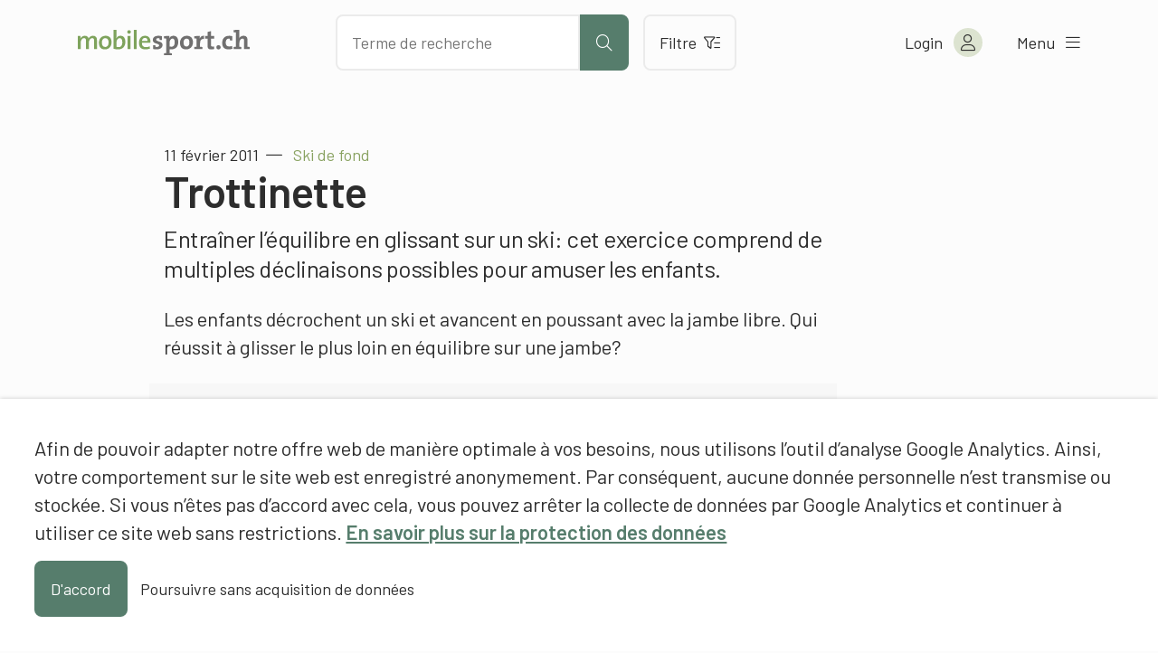

--- FILE ---
content_type: text/css
request_url: https://assets01.sdd1.ch/wp-content/themes/mobilesport/assets/styles/child-theme-late__1087.css
body_size: 1622
content:
.fade{transition:opacity .15s linear}@media(prefers-reduced-motion: reduce){.fade{transition:none}}.fade:not(.show){opacity:0}.collapse:not(.show){display:none}.collapsing{height:0;overflow:hidden;transition:height .35s ease}@media(prefers-reduced-motion: reduce){.collapsing{transition:none}}.collapsing.collapse-horizontal{width:0;height:auto;transition:width .35s ease}@media(prefers-reduced-motion: reduce){.collapsing.collapse-horizontal{transition:none}}:root{--s03-h1-base-font-family: var(--s03-heading-font-family);--s03-h1-base-font-color: var(--s03-heading-font-color);--s03-h1-base-font-size: 36px;--s03-h1-base-font-weight: var(--s03-heading-font-weight);--s03-h1-base-letter-spacing: -1px;--s03-h1-base-line-height: 1.25;--s03-h1-base-margin-bottom: 2rem;--s03-h1-md-font-family: var(--s03-h1-base-font-family);--s03-h1-md-font-color: var(--s03-h1-base-font-color);--s03-h1-md-font-size: var(--s03-h1-base-font-size);--s03-h1-md-font-weight: var(--s03-h1-base-font-weight);--s03-h1-md-letter-spacing: var(--s03-h1-base-letter-spacing);--s03-h1-md-line-height: var(--s03-h1-base-line-height);--s03-h1-md-margin-bottom: var(--s03-h1-base-margin-bottom);--s03-h1-lg-font-family: var(--s03-h1-base-font-family);--s03-h1-lg-font-color: var(--s03-h1-base-font-color);--s03-h1-lg-font-size: 48px;--s03-h1-lg-font-weight: var(--s03-h1-base-font-weight);--s03-h1-lg-letter-spacing: var(--s03-h1-base-letter-spacing);--s03-h1-lg-line-height: var(--s03-h1-base-line-height);--s03-h1-lg-margin-bottom: 2rem;--s03-h2-base-font-family: var(--s03-heading-font-family);--s03-h2-base-font-color: var(--s03-heading-font-color);--s03-h2-base-font-size: 28px;--s03-h2-base-font-weight: var(--s03-heading-font-weight);--s03-h2-base-letter-spacing: -1px;--s03-h2-base-line-height: 1.25;--s03-h2-base-margin-bottom: 1rem;--s03-h2-md-font-family: var(--s03-h2-base-font-family);--s03-h2-md-font-color: var(--s03-h2-base-font-color);--s03-h2-md-font-size: var(--s03-h2-base-font-size);--s03-h2-md-font-weight: var(--s03-h2-base-font-weight);--s03-h2-md-letter-spacing: var(--s03-h2-base-letter-spacing);--s03-h2-md-line-height: var(--s03-h2-base-line-height);--s03-h2-md-margin-bottom: var(--s03-h2-base-margin-bottom);--s03-h2-lg-font-family: var(--s03-h2-base-font-family);--s03-h2-lg-font-color: var(--s03-h2-base-font-color);--s03-h2-lg-font-size: 36px;--s03-h2-lg-font-weight: var(--s03-h2-base-font-weight);--s03-h2-lg-letter-spacing: var(--s03-h2-base-letter-spacing);--s03-h2-lg-line-height: var(--s03-h2-base-line-height);--s03-h2-lg-margin-bottom: 1.5rem;--s03-h3-base-font-family: var(--s03-heading-font-family);--s03-h3-base-font-color: var(--s03-heading-font-color);--s03-h3-base-font-size: 20px;--s03-h3-base-font-weight: var(--s03-heading-font-weight);--s03-h3-base-letter-spacing: -0.5px;--s03-h3-base-line-height: 1.25;--s03-h3-base-margin-bottom: 1rem;--s03-h3-md-font-family: var(--s03-h3-base-font-family);--s03-h3-md-font-color: var(--s03-h3-base-font-color);--s03-h3-md-font-size: var(--s03-h3-base-font-size);--s03-h3-md-font-weight: var(--s03-h3-base-font-weight);--s03-h3-md-letter-spacing: var(--s03-h3-base-letter-spacing);--s03-h3-md-line-height: var(--s03-h3-base-line-height);--s03-h3-md-margin-bottom: var(--s03-h3-base-margin-bottom);--s03-h3-lg-font-family: var(--s03-h3-base-font-family);--s03-h3-lg-font-color: var(--s03-h3-base-font-color);--s03-h3-lg-font-size: 24px;--s03-h3-lg-font-weight: var(--s03-h3-base-font-weight);--s03-h3-lg-letter-spacing: var(--s03-h3-base-letter-spacing);--s03-h3-lg-line-height: var(--s03-h3-base-line-height);--s03-h3-lg-margin-bottom: 1.25rem;--s03-h4-base-font-family: var(--s03-heading-font-family);--s03-h4-base-font-color: var(--s03-heading-font-color);--s03-h4-base-font-size: 16px;--s03-h4-base-font-weight: var(--s03-heading-font-weight);--s03-h4-base-letter-spacing: 0;--s03-h4-base-line-height: 1.25;--s03-h4-base-margin-bottom: 1rem;--s03-h4-md-font-family: var(--s03-h4-base-font-family);--s03-h4-md-font-color: var(--s03-h4-base-font-color);--s03-h4-md-font-size: var(--s03-h4-base-font-size);--s03-h4-md-font-weight: var(--s03-h4-base-font-weight);--s03-h4-md-letter-spacing: var(--s03-h4-base-letter-spacing);--s03-h4-md-line-height: var(--s03-h4-base-line-height);--s03-h4-md-margin-bottom: var(--s03-h4-base-margin-bottom);--s03-h4-lg-font-family: var(--s03-h4-base-font-family);--s03-h4-lg-font-color: var(--s03-h4-base-font-color);--s03-h4-lg-font-size: var(--s03-h4-base-font-size);--s03-h4-lg-font-weight: var(--s03-h4-base-font-weight);--s03-h4-lg-letter-spacing: var(--s03-h4-base-letter-spacing);--s03-h4-lg-line-height: var(--s03-h4-base-line-height);--s03-h4-lg-margin-bottom: var(--s03-h4-base-margin-bottom);--s03-link-underline-initial-size: 100% 5%;--s03-link-underline-background-color: var(--s03-primary-color);--s03-link-underline-hover-background-color: var(--s03-primary-color);--s03-link-underline-text-color: inherit;--s03-link-underline-hover-text-color: var(--s03-on-primary-color);--s03-btn-base-padding: 8px 1rem;--s03-btn-base-font-size: 1rem;--s03-btn-base-font-weight: normal;--s03-btn-base-line-height: 1.5}.lbwp-table-wrapper:not(.maximised){margin:20px 0 30px;clear:both}.responsive-table{border-spacing:0;border-top:2px solid var(--mosp-border-color);border-left:2px solid var(--mosp-border-color);margin:0;width:100%}.responsive-table,.responsive-table p{font-weight:400;font-size:18px;line-height:1.45;hyphens:auto;-moz-hyphens:auto}@media(max-width: 767.98px){.responsive-table,.responsive-table p{font-size:15px}}.responsive-table p:last-child,.responsive-table ul:last-child{margin:0}.responsive-table ul{list-style-type:none;padding:0 0 0 6px}.responsive-table ul li{padding-bottom:4px}.responsive-table ul li:last-child{padding-bottom:0}.responsive-table ul li:before{content:"›";color:#428bca;margin:0 0 0 -6px;padding:0 3px 0 0}.responsive-table tbody tr:first-child td:first-child{border-top-left-radius:0}.responsive-table th,.responsive-table td{padding:5px;background-color:#fff;border-bottom:1px solid #ddd;border-right:1px solid #ddd;vertical-align:top;min-width:110px;max-width:180px}.responsive-table th:nth-child(1),.responsive-table td:nth-child(1){max-width:80px}.responsive-table th.borderTypeRight--bd-fixed,.responsive-table td.borderTypeRight--bd-fixed{border-right:2px solid var(--mosp-border-color)}.responsive-table th.borderTypeBottom--bd-fixed,.responsive-table td.borderTypeBottom--bd-fixed{border-bottom:2px solid var(--mosp-border-color)}.responsive-table th.borderTypeRight--bd-fixed-fat,.responsive-table td.borderTypeRight--bd-fixed-fat{border-right:2px solid var(--mosp-border-color)}.responsive-table th.borderTypeBottom--bd-fixed-fat,.responsive-table td.borderTypeBottom--bd-fixed-fat{border-bottom:2px solid var(--mosp-border-color)}.responsive-table th.borderTypeRight--bd-dotted,.responsive-table td.borderTypeRight--bd-dotted{border-right:2px dotted var(--mosp-border-color)}.responsive-table th.borderTypeBottom--bd-dotted,.responsive-table td.borderTypeBottom--bd-dotted{border-bottom:2px dotted var(--mosp-border-color)}.responsive-table th.borderTypeRight--bd-none,.responsive-table td.borderTypeRight--bd-none{border-right:0px none}.responsive-table th.borderTypeBottom--bd-none,.responsive-table td.borderTypeBottom--bd-none{border-bottom:0px none}.responsive-table th.backgroundColor--primary,.responsive-table td.backgroundColor--primary{background-color:var(--mosp-jade-100)}.responsive-table th.formatType--title *,.responsive-table td.formatType--title *{font-weight:600}.lbwp-table-wrapper .datatable-top-menu{text-align:right;padding-bottom:10px}.lbwp-table-wrapper .datatable-top-menu a{display:none;font-weight:600;position:relative;padding-left:24px}@media(min-width: 992px){.lbwp-table-wrapper .datatable-top-menu a{display:inline}}.lbwp-table-wrapper .datatable-top-menu a:before{content:"";position:absolute;top:-2px;left:0;display:block}.lbwp-table-wrapper .datatable-top-menu a:hover,.lbwp-table-wrapper .datatable-top-menu a:active{text-decoration:none}.lbwp-table-wrapper.maximised .datatable-center{margin:0 auto}.lbwp-table-wrapper.maximised .datatable-top-menu a{color:#fff}.dataTables_wrapper .dataTables_scroll div.dataTables_scrollBody th,.dataTables_wrapper .dataTables_scroll div.dataTables_scrollBody td{vertical-align:top}.dataTables_wrapper.no-footer .dataTables_scrollBody{border:none}.dataTables_wrapper .dataTables_scrollBody.dragscroll{cursor:pointer;cursor:-webkit-grab;cursor:-moz-grab}.dataTables_wrapper .dataTables_scrollBody.dragscroll :active{cursor:-webkit-grabbing;cursor:-moz-grabbing}.dataTables_wrapper .DTFC_LeftBodyLiner{overflow:hidden}::-webkit-scrollbar{width:6px;height:6px;background-color:rgba(0,0,0,.08);-webkit-border-radius:100px}::-webkit-scrollbar:hover{background-color:rgba(0,0,0,.12)}::-webkit-scrollbar-thumb{background:rgba(0,0,0,.5);-webkit-border-radius:100px}::-webkit-scrollbar-thumb:active{background:rgba(0,0,0,.61);-webkit-border-radius:100px}/*# sourceMappingURL=child-theme-late.css.map */


--- FILE ---
content_type: application/javascript
request_url: https://assets01.sdd1.ch/wp-content/plugins/lbwp/resources/js/aboon/search__489.js
body_size: 2232
content:
/**
 * Main entry point for javascript frontend featreus
 * @author Michael Sebel <michael@comotive.ch>
 */
AboonSearch = {

	/**
	 * Mobile breakpoint pixel
	 */
	mobileBreackpoint: 576,
	/**
	 * Search key up wait to trigger xhr only when stopped typing
	 */
	searchKeyUpWait : 0,
	/**
	 * Tells if we're on the search site
	 */
	isSearchPage : false,

	/**
	 * Called on dom loading of the page
	 */
	initialize : function()
	{
		AboonSearch.handleSearchBlock();
		AboonSearch.handleSiteSearch();
		AboonSearch.handleSearchAutocomplete();
	},

	/**
	 * Handles the search block results
	 */
	handleSearchBlock : function()
	{
		if (jQuery('.wp-block-search-results').length == 0) {
			return;
		}

		AboonSearch.isSearchPage = true;
		var searchTerm = window.location.hash.substring(3);
		if (searchTerm.length === 0) return;
		// Check for semicolon, and cut there
		if (searchTerm.indexOf(';') >= 0) {
			searchTerm = searchTerm.substring(0, searchTerm.indexOf(';'));
		}
		// Make sure to replace out some %XX Entities
		searchTerm = window.decodeURIComponent(searchTerm).replace(/[\u00A0-\u9999<>\&]/g, i => '&#'+i.charCodeAt(0)+';');
		// Keep html entities intact as native characters we can use in the api call
		var textarea = document.createElement('textarea');
		textarea.innerHTML = searchTerm;
		searchTerm = textarea.value;
		console.log(searchTerm);

		// Set the search term into visual html
		var visualTerm = jQuery('.searched-term');
		var value = visualTerm.data('template').replace('{term}', searchTerm);
		visualTerm.html(value);

		// Load categories from search term
		jQuery.get('/wp-json/custom/search/categories', { term : searchTerm }, function(response) {
			if (response.results > 0) {
				jQuery('.search-categories ul').html(response.html);
				var countElement = jQuery('.found-categories');
				countElement.text(countElement.data('template').replace('{x}', response.results));

				var searchMenu = jQuery('.sidescroll-list__wrapper');
				var searchSubMenu = searchMenu.find('.sidescroll-list__inner');
				if(searchSubMenu[0].scrollWidth > searchSubMenu[0].clientWidth){
					searchMenu.addClass('is-scrollable left-end');
					searchMenu.append('<div class="prev"></div><div class="next"></div>');
				}
				
			} else {
				jQuery('.categories__results-wrapper').remove();
			}
		});
	},

	/**
	 * Handles typing of a search, handling type stop
	 */
	handleSearchAutocomplete : function()
	{
		jQuery('.sc-search input[type=text], .sc-search input[type=search]').on('keyup', function(event) {
			// Test if enter was pressed, if yes, show complete search results
			if (event.which === 13) {
				AboonSearch.showFullSearch();
				jQuery(this).blur();
			}

			if (AboonSearch.searchKeyUpWait > 0) {
				clearTimeout(AboonSearch.searchKeyUpWait);
			}

			AboonSearch.searchKeyUpWait = setTimeout(function() {
				AboonSearch.runSearchAutocomplete();
			}, 300);
		});

		// On clicking the icon, also run full search
		jQuery('.sc-search button[type=submit]').on('click', function() {
			AboonSearch.showFullSearch();
		});
	},

	/**
	 * Runs actual search autocomplete on the server
	 */
	runSearchAutocomplete : function()
	{
		var term = jQuery('.sc-search input').val();
		if (term.length >= 2) {
			jQuery.get('/wp-json/custom/search/autocomplete', {'term': term, 'lang': lbwpGlobal.language} , function (response) {
				if (response.results > 0) {
					jQuery('.sc__suggestions').html(response.result).addClass('open');
					AboonSearch.trackAutocompleteWordClicks();
					AboonSearch.handleSameSiteHashLinks();
					AboonSearch.handleSearchClose();
					lbwpReRunFocusPoint();
				} else {
					// When no results, eventually remove open class if there was html before
					jQuery('.sc__suggestions').html('').removeClass('open');
				}
			});
		} else {
			jQuery('.sc__suggestions').html('').removeClass('open');
		}
	},

	/**
	 * Handles closing of search
	 */
	handleSearchClose : function()
	{
		jQuery('.suggestions__closer').on('click', function() {
			jQuery('.sc__suggestions').html('').removeClass('open');
		})
	},

	/**
	 * Makes sure page is reloaded if autocomplete links are clicked on the same site handling the hashes
	 */
	handleSameSiteHashLinks : function()
	{
		jQuery('.search-form__suggestion a').on('click', function() {
			var url = jQuery(this).attr('href');
			url = url.substring(0, url.indexOf('#'));
			// If same, force reload
			if (url == document.location.origin + document.location.pathname) {
				setTimeout(function() {
					document.location.reload();
				}, 100);
			}
		});
	},

	/**
	 * Tracks clicks on autocomplete suggestions
	 */
	trackAutocompleteWordClicks : function()
	{
		jQuery('.search-form__terms a').on('click', function() {
			var suggestion = jQuery(this).text().trim();
			jQuery.post('/wp-json/custom/search/tracktermclick', { term : suggestion });
		});
	},

	/**
	 * Redirect to the full search results page
	 */
	showFullSearch : function()
	{
		// Simply go to search page if not already on search
		var input = jQuery('.sc-search input');
		var term = input.val();
		var url = input.data('url');
		// Have a fallback if nothing is defined
		if (typeof(url) == 'undefined' || url.length === 0) {
			url = '/suchergebnisse/';
		}
		document.location.href = url + '#f:' + term;

		// If we're already on that page, it doesn't reload - do it manually
		if (AboonSearch.isSearchPage) {
			AboonSearch.hideAutocomplete();
			AboonSearch.handleSearchBlock();
			BhFilter.resetFilterHtml();
			BhFilter.reParseFilterHash();
			// Run search with that, starting with page one again
			BhFilter.page = 1;
			BhFilter.runFilter();
		}
	},

	/**
	 * On run search, remove text from search field
	 */
	hideAutocomplete : function()
	{
		jQuery('.sc-search input').val('');
		jQuery('.sc__suggestions').html('');
	},

	/**
	 * Handle the site search possibilities
	 */
	handleSiteSearch : function()
	{
		// Run website search on click of tab
		jQuery('.run-website-search').on('click', function() {
			var url = jQuery(this).attr('href');
			url += '?q=' + window.location.hash.substring(3);
			document.location.href = url;
			return false;
		});

		// If after 6 seconds there are no shop results, force website search
		setTimeout(function() {
			var results = parseInt(jQuery('.filter__results').data('current-results'));
			if (isNaN(results) || results === 0) {
				jQuery('.run-website-search').trigger('click');
			}
		}, 6000);
	},

	/**
	 * Checks if it's a touch device
	 */
	isTouch : function() {
		return (('ontouchstart' in window) ||
			(navigator.maxTouchPoints > 0) ||
			(navigator.msMaxTouchPoints > 0));
	},
};

// Actually initialize on load
jQuery(function() {
	AboonSearch.initialize();
});